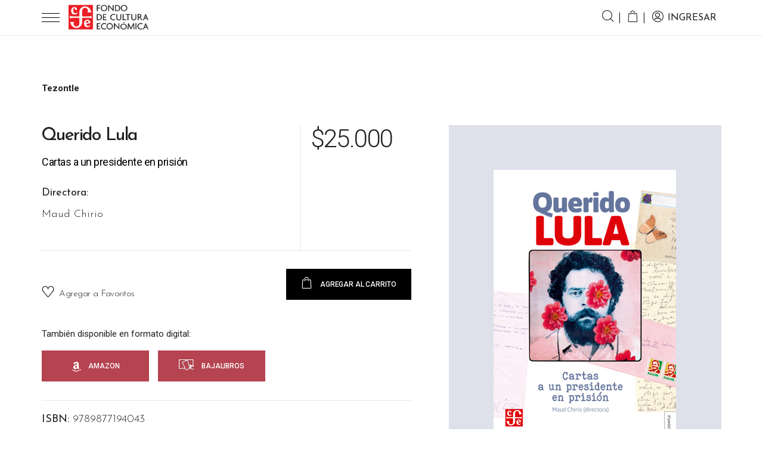

--- FILE ---
content_type: text/html; charset=UTF-8
request_url: https://fce.com.ar/tienda/politica/querido-lula/
body_size: 93272
content:
<!DOCTYPE html>
<html lang="es">

<head>

	<meta charset="UTF-8">
	<meta name="viewport" content="width=device-width, initial-scale=1.0, maximum-scale=1.0, user-scalable=0">
	<!--[if IE]><meta http-equiv='X-UA-Compatible' content='IE=edge,chrome=1'><![endif]-->


	<!-- Favicons -->
	<link rel="icon" type="image/png" sizes="16x16"
		href="https://fce.com.ar/wp-content/themes/fce2025/assets/favicon/favicon-16x16.png">
	<link rel="icon" type="image/png" sizes="32x32"
		href="https://fce.com.ar/wp-content/themes/fce2025/assets/favicon/favicon-32x32.png">
	<link rel="apple-touch-icon" href="https://fce.com.ar/wp-content/themes/fce2025/assets/favicon/apple-touch-icon.png">

	<meta name='robots' content='index, follow, max-image-preview:large, max-snippet:-1, max-video-preview:-1' />
	<style>img:is([sizes="auto" i], [sizes^="auto," i]) { contain-intrinsic-size: 3000px 1500px }</style>
	
	<!-- This site is optimized with the Yoast SEO plugin v25.9 - https://yoast.com/wordpress/plugins/seo/ -->
	<title>Libro Querido Lula de Maud Chirio &#8211; Fondo de Cultura Económica de Argentina</title>
	<meta name="description" content="El 17 de abril de 2018, Luiz Inácio Lula da Silva dio un histórico discurso frente al sindicato de los metalúrgicos, en São Bernardo do Campo, en las" />
	<link rel="canonical" href="https://fce.com.ar/tienda/politica/querido-lula/" />
	<meta property="og:locale" content="es_ES" />
	<meta property="og:type" content="article" />
	<meta property="og:title" content="Libro Querido Lula de Maud Chirio &#8211; Fondo de Cultura Económica de Argentina" />
	<meta property="og:description" content="El 17 de abril de 2018, Luiz Inácio Lula da Silva dio un histórico discurso frente al sindicato de los metalúrgicos, en São Bernardo do Campo, en las" />
	<meta property="og:url" content="https://fce.com.ar/tienda/politica/querido-lula/" />
	<meta property="og:site_name" content="Fondo de Cultura Económica de Argentina" />
	<meta property="article:publisher" content="https://www.facebook.com/FCEdeArgentina" />
	<meta property="article:modified_time" content="2026-01-06T17:25:24+00:00" />
	<meta property="og:image" content="https://fce.com.ar/wp-content/uploads/2023/04/9789877194043.jpg" />
	<meta property="og:image:width" content="306" />
	<meta property="og:image:height" content="450" />
	<meta property="og:image:type" content="image/jpeg" />
	<meta name="twitter:card" content="summary_large_image" />
	<meta name="twitter:site" content="@FCEArgentina" />
	<meta name="twitter:label1" content="Tiempo de lectura" />
	<meta name="twitter:data1" content="2 minutos" />
	<script type="application/ld+json" class="yoast-schema-graph">{"@context":"https://schema.org","@graph":[{"@type":"WebPage","@id":"https://fce.com.ar/tienda/politica/querido-lula/","url":"https://fce.com.ar/tienda/politica/querido-lula/","name":"Libro Querido Lula de Maud Chirio &#8211; Fondo de Cultura Económica de Argentina","isPartOf":{"@id":"https://fce.com.ar/#website"},"primaryImageOfPage":{"@id":"https://fce.com.ar/tienda/politica/querido-lula/#primaryimage"},"image":{"@id":"https://fce.com.ar/tienda/politica/querido-lula/#primaryimage"},"thumbnailUrl":"https://fce.com.ar/wp-content/uploads/2023/04/9789877194043.jpg","datePublished":"2023-04-13T18:19:08+00:00","dateModified":"2026-01-06T17:25:24+00:00","description":"El 17 de abril de 2018, Luiz Inácio Lula da Silva dio un histórico discurso frente al sindicato de los metalúrgicos, en São Bernardo do Campo, en las","breadcrumb":{"@id":"https://fce.com.ar/tienda/politica/querido-lula/#breadcrumb"},"inLanguage":"es","potentialAction":[{"@type":"ReadAction","target":["https://fce.com.ar/tienda/politica/querido-lula/"]}]},{"@type":"ImageObject","inLanguage":"es","@id":"https://fce.com.ar/tienda/politica/querido-lula/#primaryimage","url":"https://fce.com.ar/wp-content/uploads/2023/04/9789877194043.jpg","contentUrl":"https://fce.com.ar/wp-content/uploads/2023/04/9789877194043.jpg","width":306,"height":450,"caption":"Querido Lula"},{"@type":"BreadcrumbList","@id":"https://fce.com.ar/tienda/politica/querido-lula/#breadcrumb","itemListElement":[{"@type":"ListItem","position":1,"name":"Portada","item":"https://fce.com.ar/"},{"@type":"ListItem","position":2,"name":"Tienda","item":"https://fce.com.ar/tienda/"},{"@type":"ListItem","position":3,"name":"Querido Lula"}]},{"@type":"WebSite","@id":"https://fce.com.ar/#website","url":"https://fce.com.ar/","name":"Fondo de Cultura Económica de Argentina","description":"","publisher":{"@id":"https://fce.com.ar/#organization"},"potentialAction":[{"@type":"SearchAction","target":{"@type":"EntryPoint","urlTemplate":"https://fce.com.ar/?s={search_term_string}"},"query-input":{"@type":"PropertyValueSpecification","valueRequired":true,"valueName":"search_term_string"}}],"inLanguage":"es"},{"@type":"Organization","@id":"https://fce.com.ar/#organization","name":"Fondo de Cultura Económica Argentina","url":"https://fce.com.ar/","logo":{"@type":"ImageObject","inLanguage":"es","@id":"https://fce.com.ar/#/schema/logo/image/","url":"https://fce.com.ar/wp-content/uploads/2021/05/logofce.png","contentUrl":"https://fce.com.ar/wp-content/uploads/2021/05/logofce.png","width":362,"height":116,"caption":"Fondo de Cultura Económica Argentina"},"image":{"@id":"https://fce.com.ar/#/schema/logo/image/"},"sameAs":["https://www.facebook.com/FCEdeArgentina","https://x.com/FCEArgentina","https://www.instagram.com/fceargentina","https://youtube.com/FondodeCulturaEconómicadeArgentina"]}]}</script>
	<!-- / Yoast SEO plugin. -->


<link rel='dns-prefetch' href='//www.googletagmanager.com' />
<link rel='dns-prefetch' href='//cdnjs.cloudflare.com' />
<link rel='dns-prefetch' href='//maps.googleapis.com' />
<link rel='dns-prefetch' href='//www.google.com' />
<link rel='dns-prefetch' href='//capi-automation.s3.us-east-2.amazonaws.com' />
<link rel='dns-prefetch' href='//fonts.googleapis.com' />
<link rel="alternate" type="application/rss+xml" title="Fondo de Cultura Económica de Argentina &raquo; Comentario Querido Lula del feed" href="https://fce.com.ar/tienda/politica/querido-lula/feed/" />
<script type="text/javascript">
/* <![CDATA[ */
window._wpemojiSettings = {"baseUrl":"https:\/\/s.w.org\/images\/core\/emoji\/16.0.1\/72x72\/","ext":".png","svgUrl":"https:\/\/s.w.org\/images\/core\/emoji\/16.0.1\/svg\/","svgExt":".svg","source":{"concatemoji":"https:\/\/fce.com.ar\/wp-includes\/js\/wp-emoji-release.min.js?ver=6.8.3"}};
/*! This file is auto-generated */
!function(s,n){var o,i,e;function c(e){try{var t={supportTests:e,timestamp:(new Date).valueOf()};sessionStorage.setItem(o,JSON.stringify(t))}catch(e){}}function p(e,t,n){e.clearRect(0,0,e.canvas.width,e.canvas.height),e.fillText(t,0,0);var t=new Uint32Array(e.getImageData(0,0,e.canvas.width,e.canvas.height).data),a=(e.clearRect(0,0,e.canvas.width,e.canvas.height),e.fillText(n,0,0),new Uint32Array(e.getImageData(0,0,e.canvas.width,e.canvas.height).data));return t.every(function(e,t){return e===a[t]})}function u(e,t){e.clearRect(0,0,e.canvas.width,e.canvas.height),e.fillText(t,0,0);for(var n=e.getImageData(16,16,1,1),a=0;a<n.data.length;a++)if(0!==n.data[a])return!1;return!0}function f(e,t,n,a){switch(t){case"flag":return n(e,"\ud83c\udff3\ufe0f\u200d\u26a7\ufe0f","\ud83c\udff3\ufe0f\u200b\u26a7\ufe0f")?!1:!n(e,"\ud83c\udde8\ud83c\uddf6","\ud83c\udde8\u200b\ud83c\uddf6")&&!n(e,"\ud83c\udff4\udb40\udc67\udb40\udc62\udb40\udc65\udb40\udc6e\udb40\udc67\udb40\udc7f","\ud83c\udff4\u200b\udb40\udc67\u200b\udb40\udc62\u200b\udb40\udc65\u200b\udb40\udc6e\u200b\udb40\udc67\u200b\udb40\udc7f");case"emoji":return!a(e,"\ud83e\udedf")}return!1}function g(e,t,n,a){var r="undefined"!=typeof WorkerGlobalScope&&self instanceof WorkerGlobalScope?new OffscreenCanvas(300,150):s.createElement("canvas"),o=r.getContext("2d",{willReadFrequently:!0}),i=(o.textBaseline="top",o.font="600 32px Arial",{});return e.forEach(function(e){i[e]=t(o,e,n,a)}),i}function t(e){var t=s.createElement("script");t.src=e,t.defer=!0,s.head.appendChild(t)}"undefined"!=typeof Promise&&(o="wpEmojiSettingsSupports",i=["flag","emoji"],n.supports={everything:!0,everythingExceptFlag:!0},e=new Promise(function(e){s.addEventListener("DOMContentLoaded",e,{once:!0})}),new Promise(function(t){var n=function(){try{var e=JSON.parse(sessionStorage.getItem(o));if("object"==typeof e&&"number"==typeof e.timestamp&&(new Date).valueOf()<e.timestamp+604800&&"object"==typeof e.supportTests)return e.supportTests}catch(e){}return null}();if(!n){if("undefined"!=typeof Worker&&"undefined"!=typeof OffscreenCanvas&&"undefined"!=typeof URL&&URL.createObjectURL&&"undefined"!=typeof Blob)try{var e="postMessage("+g.toString()+"("+[JSON.stringify(i),f.toString(),p.toString(),u.toString()].join(",")+"));",a=new Blob([e],{type:"text/javascript"}),r=new Worker(URL.createObjectURL(a),{name:"wpTestEmojiSupports"});return void(r.onmessage=function(e){c(n=e.data),r.terminate(),t(n)})}catch(e){}c(n=g(i,f,p,u))}t(n)}).then(function(e){for(var t in e)n.supports[t]=e[t],n.supports.everything=n.supports.everything&&n.supports[t],"flag"!==t&&(n.supports.everythingExceptFlag=n.supports.everythingExceptFlag&&n.supports[t]);n.supports.everythingExceptFlag=n.supports.everythingExceptFlag&&!n.supports.flag,n.DOMReady=!1,n.readyCallback=function(){n.DOMReady=!0}}).then(function(){return e}).then(function(){var e;n.supports.everything||(n.readyCallback(),(e=n.source||{}).concatemoji?t(e.concatemoji):e.wpemoji&&e.twemoji&&(t(e.twemoji),t(e.wpemoji)))}))}((window,document),window._wpemojiSettings);
/* ]]> */
</script>
<link rel='stylesheet' id='sbi_styles-css' href='https://fce.com.ar/wp-content/plugins/instagram-feed/css/sbi-styles.min.css?ver=6.9.1' type='text/css' media='all' />
<style id='wp-emoji-styles-inline-css' type='text/css'>

	img.wp-smiley, img.emoji {
		display: inline !important;
		border: none !important;
		box-shadow: none !important;
		height: 1em !important;
		width: 1em !important;
		margin: 0 0.07em !important;
		vertical-align: -0.1em !important;
		background: none !important;
		padding: 0 !important;
	}
</style>
<link rel='stylesheet' id='wp-block-library-css' href='https://fce.com.ar/wp-includes/css/dist/block-library/style.min.css?ver=6.8.3' type='text/css' media='all' />
<style id='classic-theme-styles-inline-css' type='text/css'>
/*! This file is auto-generated */
.wp-block-button__link{color:#fff;background-color:#32373c;border-radius:9999px;box-shadow:none;text-decoration:none;padding:calc(.667em + 2px) calc(1.333em + 2px);font-size:1.125em}.wp-block-file__button{background:#32373c;color:#fff;text-decoration:none}
</style>
<link rel='stylesheet' id='wp-components-css' href='https://fce.com.ar/wp-includes/css/dist/components/style.min.css?ver=6.8.3' type='text/css' media='all' />
<link rel='stylesheet' id='wp-preferences-css' href='https://fce.com.ar/wp-includes/css/dist/preferences/style.min.css?ver=6.8.3' type='text/css' media='all' />
<link rel='stylesheet' id='wp-block-editor-css' href='https://fce.com.ar/wp-includes/css/dist/block-editor/style.min.css?ver=6.8.3' type='text/css' media='all' />
<link rel='stylesheet' id='popup-maker-block-library-style-css' href='https://fce.com.ar/wp-content/plugins/popup-maker/dist/packages/block-library-style.css?ver=dbea705cfafe089d65f1' type='text/css' media='all' />
<style id='global-styles-inline-css' type='text/css'>
:root{--wp--preset--aspect-ratio--square: 1;--wp--preset--aspect-ratio--4-3: 4/3;--wp--preset--aspect-ratio--3-4: 3/4;--wp--preset--aspect-ratio--3-2: 3/2;--wp--preset--aspect-ratio--2-3: 2/3;--wp--preset--aspect-ratio--16-9: 16/9;--wp--preset--aspect-ratio--9-16: 9/16;--wp--preset--color--black: #000000;--wp--preset--color--cyan-bluish-gray: #abb8c3;--wp--preset--color--white: #ffffff;--wp--preset--color--pale-pink: #f78da7;--wp--preset--color--vivid-red: #cf2e2e;--wp--preset--color--luminous-vivid-orange: #ff6900;--wp--preset--color--luminous-vivid-amber: #fcb900;--wp--preset--color--light-green-cyan: #7bdcb5;--wp--preset--color--vivid-green-cyan: #00d084;--wp--preset--color--pale-cyan-blue: #8ed1fc;--wp--preset--color--vivid-cyan-blue: #0693e3;--wp--preset--color--vivid-purple: #9b51e0;--wp--preset--gradient--vivid-cyan-blue-to-vivid-purple: linear-gradient(135deg,rgba(6,147,227,1) 0%,rgb(155,81,224) 100%);--wp--preset--gradient--light-green-cyan-to-vivid-green-cyan: linear-gradient(135deg,rgb(122,220,180) 0%,rgb(0,208,130) 100%);--wp--preset--gradient--luminous-vivid-amber-to-luminous-vivid-orange: linear-gradient(135deg,rgba(252,185,0,1) 0%,rgba(255,105,0,1) 100%);--wp--preset--gradient--luminous-vivid-orange-to-vivid-red: linear-gradient(135deg,rgba(255,105,0,1) 0%,rgb(207,46,46) 100%);--wp--preset--gradient--very-light-gray-to-cyan-bluish-gray: linear-gradient(135deg,rgb(238,238,238) 0%,rgb(169,184,195) 100%);--wp--preset--gradient--cool-to-warm-spectrum: linear-gradient(135deg,rgb(74,234,220) 0%,rgb(151,120,209) 20%,rgb(207,42,186) 40%,rgb(238,44,130) 60%,rgb(251,105,98) 80%,rgb(254,248,76) 100%);--wp--preset--gradient--blush-light-purple: linear-gradient(135deg,rgb(255,206,236) 0%,rgb(152,150,240) 100%);--wp--preset--gradient--blush-bordeaux: linear-gradient(135deg,rgb(254,205,165) 0%,rgb(254,45,45) 50%,rgb(107,0,62) 100%);--wp--preset--gradient--luminous-dusk: linear-gradient(135deg,rgb(255,203,112) 0%,rgb(199,81,192) 50%,rgb(65,88,208) 100%);--wp--preset--gradient--pale-ocean: linear-gradient(135deg,rgb(255,245,203) 0%,rgb(182,227,212) 50%,rgb(51,167,181) 100%);--wp--preset--gradient--electric-grass: linear-gradient(135deg,rgb(202,248,128) 0%,rgb(113,206,126) 100%);--wp--preset--gradient--midnight: linear-gradient(135deg,rgb(2,3,129) 0%,rgb(40,116,252) 100%);--wp--preset--font-size--small: 13px;--wp--preset--font-size--medium: 20px;--wp--preset--font-size--large: 36px;--wp--preset--font-size--x-large: 42px;--wp--preset--spacing--20: 0.44rem;--wp--preset--spacing--30: 0.67rem;--wp--preset--spacing--40: 1rem;--wp--preset--spacing--50: 1.5rem;--wp--preset--spacing--60: 2.25rem;--wp--preset--spacing--70: 3.38rem;--wp--preset--spacing--80: 5.06rem;--wp--preset--shadow--natural: 6px 6px 9px rgba(0, 0, 0, 0.2);--wp--preset--shadow--deep: 12px 12px 50px rgba(0, 0, 0, 0.4);--wp--preset--shadow--sharp: 6px 6px 0px rgba(0, 0, 0, 0.2);--wp--preset--shadow--outlined: 6px 6px 0px -3px rgba(255, 255, 255, 1), 6px 6px rgba(0, 0, 0, 1);--wp--preset--shadow--crisp: 6px 6px 0px rgba(0, 0, 0, 1);}:where(.is-layout-flex){gap: 0.5em;}:where(.is-layout-grid){gap: 0.5em;}body .is-layout-flex{display: flex;}.is-layout-flex{flex-wrap: wrap;align-items: center;}.is-layout-flex > :is(*, div){margin: 0;}body .is-layout-grid{display: grid;}.is-layout-grid > :is(*, div){margin: 0;}:where(.wp-block-columns.is-layout-flex){gap: 2em;}:where(.wp-block-columns.is-layout-grid){gap: 2em;}:where(.wp-block-post-template.is-layout-flex){gap: 1.25em;}:where(.wp-block-post-template.is-layout-grid){gap: 1.25em;}.has-black-color{color: var(--wp--preset--color--black) !important;}.has-cyan-bluish-gray-color{color: var(--wp--preset--color--cyan-bluish-gray) !important;}.has-white-color{color: var(--wp--preset--color--white) !important;}.has-pale-pink-color{color: var(--wp--preset--color--pale-pink) !important;}.has-vivid-red-color{color: var(--wp--preset--color--vivid-red) !important;}.has-luminous-vivid-orange-color{color: var(--wp--preset--color--luminous-vivid-orange) !important;}.has-luminous-vivid-amber-color{color: var(--wp--preset--color--luminous-vivid-amber) !important;}.has-light-green-cyan-color{color: var(--wp--preset--color--light-green-cyan) !important;}.has-vivid-green-cyan-color{color: var(--wp--preset--color--vivid-green-cyan) !important;}.has-pale-cyan-blue-color{color: var(--wp--preset--color--pale-cyan-blue) !important;}.has-vivid-cyan-blue-color{color: var(--wp--preset--color--vivid-cyan-blue) !important;}.has-vivid-purple-color{color: var(--wp--preset--color--vivid-purple) !important;}.has-black-background-color{background-color: var(--wp--preset--color--black) !important;}.has-cyan-bluish-gray-background-color{background-color: var(--wp--preset--color--cyan-bluish-gray) !important;}.has-white-background-color{background-color: var(--wp--preset--color--white) !important;}.has-pale-pink-background-color{background-color: var(--wp--preset--color--pale-pink) !important;}.has-vivid-red-background-color{background-color: var(--wp--preset--color--vivid-red) !important;}.has-luminous-vivid-orange-background-color{background-color: var(--wp--preset--color--luminous-vivid-orange) !important;}.has-luminous-vivid-amber-background-color{background-color: var(--wp--preset--color--luminous-vivid-amber) !important;}.has-light-green-cyan-background-color{background-color: var(--wp--preset--color--light-green-cyan) !important;}.has-vivid-green-cyan-background-color{background-color: var(--wp--preset--color--vivid-green-cyan) !important;}.has-pale-cyan-blue-background-color{background-color: var(--wp--preset--color--pale-cyan-blue) !important;}.has-vivid-cyan-blue-background-color{background-color: var(--wp--preset--color--vivid-cyan-blue) !important;}.has-vivid-purple-background-color{background-color: var(--wp--preset--color--vivid-purple) !important;}.has-black-border-color{border-color: var(--wp--preset--color--black) !important;}.has-cyan-bluish-gray-border-color{border-color: var(--wp--preset--color--cyan-bluish-gray) !important;}.has-white-border-color{border-color: var(--wp--preset--color--white) !important;}.has-pale-pink-border-color{border-color: var(--wp--preset--color--pale-pink) !important;}.has-vivid-red-border-color{border-color: var(--wp--preset--color--vivid-red) !important;}.has-luminous-vivid-orange-border-color{border-color: var(--wp--preset--color--luminous-vivid-orange) !important;}.has-luminous-vivid-amber-border-color{border-color: var(--wp--preset--color--luminous-vivid-amber) !important;}.has-light-green-cyan-border-color{border-color: var(--wp--preset--color--light-green-cyan) !important;}.has-vivid-green-cyan-border-color{border-color: var(--wp--preset--color--vivid-green-cyan) !important;}.has-pale-cyan-blue-border-color{border-color: var(--wp--preset--color--pale-cyan-blue) !important;}.has-vivid-cyan-blue-border-color{border-color: var(--wp--preset--color--vivid-cyan-blue) !important;}.has-vivid-purple-border-color{border-color: var(--wp--preset--color--vivid-purple) !important;}.has-vivid-cyan-blue-to-vivid-purple-gradient-background{background: var(--wp--preset--gradient--vivid-cyan-blue-to-vivid-purple) !important;}.has-light-green-cyan-to-vivid-green-cyan-gradient-background{background: var(--wp--preset--gradient--light-green-cyan-to-vivid-green-cyan) !important;}.has-luminous-vivid-amber-to-luminous-vivid-orange-gradient-background{background: var(--wp--preset--gradient--luminous-vivid-amber-to-luminous-vivid-orange) !important;}.has-luminous-vivid-orange-to-vivid-red-gradient-background{background: var(--wp--preset--gradient--luminous-vivid-orange-to-vivid-red) !important;}.has-very-light-gray-to-cyan-bluish-gray-gradient-background{background: var(--wp--preset--gradient--very-light-gray-to-cyan-bluish-gray) !important;}.has-cool-to-warm-spectrum-gradient-background{background: var(--wp--preset--gradient--cool-to-warm-spectrum) !important;}.has-blush-light-purple-gradient-background{background: var(--wp--preset--gradient--blush-light-purple) !important;}.has-blush-bordeaux-gradient-background{background: var(--wp--preset--gradient--blush-bordeaux) !important;}.has-luminous-dusk-gradient-background{background: var(--wp--preset--gradient--luminous-dusk) !important;}.has-pale-ocean-gradient-background{background: var(--wp--preset--gradient--pale-ocean) !important;}.has-electric-grass-gradient-background{background: var(--wp--preset--gradient--electric-grass) !important;}.has-midnight-gradient-background{background: var(--wp--preset--gradient--midnight) !important;}.has-small-font-size{font-size: var(--wp--preset--font-size--small) !important;}.has-medium-font-size{font-size: var(--wp--preset--font-size--medium) !important;}.has-large-font-size{font-size: var(--wp--preset--font-size--large) !important;}.has-x-large-font-size{font-size: var(--wp--preset--font-size--x-large) !important;}
:where(.wp-block-post-template.is-layout-flex){gap: 1.25em;}:where(.wp-block-post-template.is-layout-grid){gap: 1.25em;}
:where(.wp-block-columns.is-layout-flex){gap: 2em;}:where(.wp-block-columns.is-layout-grid){gap: 2em;}
:root :where(.wp-block-pullquote){font-size: 1.5em;line-height: 1.6;}
</style>
<link rel='stylesheet' id='contact-form-7-css' href='https://fce.com.ar/wp-content/plugins/contact-form-7/includes/css/styles.css?ver=6.1.1' type='text/css' media='all' />
<link rel='stylesheet' id='woocommerce-layout-css' href='https://fce.com.ar/wp-content/plugins/woocommerce/assets/css/woocommerce-layout.css?ver=10.1.2' type='text/css' media='all' />
<link rel='stylesheet' id='woocommerce-smallscreen-css' href='https://fce.com.ar/wp-content/plugins/woocommerce/assets/css/woocommerce-smallscreen.css?ver=10.1.2' type='text/css' media='only screen and (max-width: 768px)' />
<link rel='stylesheet' id='woocommerce-general-css' href='https://fce.com.ar/wp-content/plugins/woocommerce/assets/css/woocommerce.css?ver=10.1.2' type='text/css' media='all' />
<style id='woocommerce-inline-inline-css' type='text/css'>
.woocommerce form .form-row .required { visibility: visible; }
</style>
<link rel='stylesheet' id='brands-styles-css' href='https://fce.com.ar/wp-content/plugins/woocommerce/assets/css/brands.css?ver=10.1.2' type='text/css' media='all' />
<link rel='stylesheet' id='slick-css-css' href='https://cdnjs.cloudflare.com/ajax/libs/slick-carousel/1.8.1/slick.min.css' type='text/css' media='all' />
<link rel='stylesheet' id='slick-lightbox-css-css' href='https://cdnjs.cloudflare.com/ajax/libs/slick-lightbox/0.2.12/slick-lightbox.min.css' type='text/css' media='all' />
<link rel='stylesheet' id='fce-fonts-google-css' href='https://fonts.googleapis.com/css2?family=Josefin+Sans:wght@100;300;400;500;600;700&#038;family=Roboto:wght@100;300;400;500;700&#038;display=swap' type='text/css' media='all' />
<link rel='stylesheet' id='bootstrap-css' href='https://fce.com.ar/wp-content/themes/fce2025/assets/css/bootstrap.min.css?ver=4.0.0' type='text/css' media='all' />
<link rel='stylesheet' id='slick-css' href='https://fce.com.ar/wp-content/themes/fce2025/assets/css/slick.min.css?ver=1.8.1' type='text/css' media='all' />
<link rel='stylesheet' id='font-awesome-css' href='https://fce.com.ar/wp-content/themes/fce2025/assets/css/font-awesome.min.css?ver=4.7.0' type='text/css' media='all' />
<link rel='stylesheet' id='select2-css' href='https://fce.com.ar/wp-content/plugins/woocommerce/assets/css/select2.css?ver=10.1.2' type='text/css' media='all' />
<link rel='stylesheet' id='fce-fonts-css' href='https://fce.com.ar/wp-content/themes/fce2025/assets/css/fonts.css?ver=1.2' type='text/css' media='all' />
<link rel='stylesheet' id='animate-css' href='https://fce.com.ar/wp-content/themes/fce2025/assets/css/animate.css?ver=3.5.2' type='text/css' media='all' />
<link rel='stylesheet' id='fce-style-css' href='https://fce.com.ar/wp-content/themes/fce2025/style.css?ver=1767909874' type='text/css' media='all' />
<link rel='stylesheet' id='slick-theme-css' href='https://fce.com.ar/wp-content/themes/fce2025/assets/css/slick-theme.css?ver=1.8.1' type='text/css' media='all' />
<link rel='stylesheet' id='slick-lightbox-css' href='https://fce.com.ar/wp-content/themes/fce2025/assets/css/slick-lightbox.css?ver=0.2.12' type='text/css' media='all' />
<link rel='stylesheet' id='calendar-css' href='https://fce.com.ar/wp-content/themes/fce2025/assets/css/calendar.css?ver=1.2' type='text/css' media='all' />
<link rel='stylesheet' id='sib-front-css-css' href='https://fce.com.ar/wp-content/plugins/mailin/css/mailin-front.css?ver=6.8.3' type='text/css' media='all' />
<script type="text/javascript">
            window._nslDOMReady = (function () {
                const executedCallbacks = new Set();
            
                return function (callback) {
                    /**
                    * Third parties might dispatch DOMContentLoaded events, so we need to ensure that we only run our callback once!
                    */
                    if (executedCallbacks.has(callback)) return;
            
                    const wrappedCallback = function () {
                        if (executedCallbacks.has(callback)) return;
                        executedCallbacks.add(callback);
                        callback();
                    };
            
                    if (document.readyState === "complete" || document.readyState === "interactive") {
                        wrappedCallback();
                    } else {
                        document.addEventListener("DOMContentLoaded", wrappedCallback);
                    }
                };
            })();
        </script><script type="text/javascript" id="woocommerce-google-analytics-integration-gtag-js-after">
/* <![CDATA[ */
/* Google Analytics for WooCommerce (gtag.js) */
					window.dataLayer = window.dataLayer || [];
					function gtag(){dataLayer.push(arguments);}
					// Set up default consent state.
					for ( const mode of [{"analytics_storage":"denied","ad_storage":"denied","ad_user_data":"denied","ad_personalization":"denied","region":["AT","BE","BG","HR","CY","CZ","DK","EE","FI","FR","DE","GR","HU","IS","IE","IT","LV","LI","LT","LU","MT","NL","NO","PL","PT","RO","SK","SI","ES","SE","GB","CH"]}] || [] ) {
						gtag( "consent", "default", { "wait_for_update": 500, ...mode } );
					}
					gtag("js", new Date());
					gtag("set", "developer_id.dOGY3NW", true);
					gtag("config", "G-VXDXY6EWG4", {"track_404":true,"allow_google_signals":true,"logged_in":false,"linker":{"domains":[],"allow_incoming":false},"custom_map":{"dimension1":"logged_in"}});
/* ]]> */
</script>
<script type="text/javascript" src="https://fce.com.ar/wp-content/themes/fce2025/assets/js/jquery-3.0.0.min.js?ver=3.0.0" id="jquery-js"></script>
<script type="text/javascript" src="https://fce.com.ar/wp-content/plugins/woocommerce/assets/js/jquery-blockui/jquery.blockUI.min.js?ver=2.7.0-wc.10.1.2" id="jquery-blockui-js" defer="defer" data-wp-strategy="defer"></script>
<script type="text/javascript" id="wc-add-to-cart-js-extra">
/* <![CDATA[ */
var wc_add_to_cart_params = {"ajax_url":"\/wp-admin\/admin-ajax.php","wc_ajax_url":"\/?wc-ajax=%%endpoint%%","i18n_view_cart":"Ver carrito","cart_url":"https:\/\/fce.com.ar\/carrito\/","is_cart":"","cart_redirect_after_add":"no"};
/* ]]> */
</script>
<script type="text/javascript" src="https://fce.com.ar/wp-content/plugins/woocommerce/assets/js/frontend/add-to-cart.min.js?ver=10.1.2" id="wc-add-to-cart-js" defer="defer" data-wp-strategy="defer"></script>
<script type="text/javascript" src="https://fce.com.ar/wp-content/plugins/woocommerce/assets/js/zoom/jquery.zoom.min.js?ver=1.7.21-wc.10.1.2" id="zoom-js" defer="defer" data-wp-strategy="defer"></script>
<script type="text/javascript" src="https://fce.com.ar/wp-content/plugins/woocommerce/assets/js/flexslider/jquery.flexslider.min.js?ver=2.7.2-wc.10.1.2" id="flexslider-js" defer="defer" data-wp-strategy="defer"></script>
<script type="text/javascript" id="wc-single-product-js-extra">
/* <![CDATA[ */
var wc_single_product_params = {"i18n_required_rating_text":"Por favor elige una puntuaci\u00f3n","i18n_rating_options":["1 de 5 estrellas","2 de 5 estrellas","3 de 5 estrellas","4 de 5 estrellas","5 de 5 estrellas"],"i18n_product_gallery_trigger_text":"Ver galer\u00eda de im\u00e1genes a pantalla completa","review_rating_required":"yes","flexslider":{"rtl":false,"animation":"slide","smoothHeight":true,"directionNav":false,"controlNav":"thumbnails","slideshow":false,"animationSpeed":500,"animationLoop":false,"allowOneSlide":false},"zoom_enabled":"1","zoom_options":[],"photoswipe_enabled":"","photoswipe_options":{"shareEl":false,"closeOnScroll":false,"history":false,"hideAnimationDuration":0,"showAnimationDuration":0},"flexslider_enabled":"1"};
/* ]]> */
</script>
<script type="text/javascript" src="https://fce.com.ar/wp-content/plugins/woocommerce/assets/js/frontend/single-product.min.js?ver=10.1.2" id="wc-single-product-js" defer="defer" data-wp-strategy="defer"></script>
<script type="text/javascript" src="https://fce.com.ar/wp-content/plugins/woocommerce/assets/js/js-cookie/js.cookie.min.js?ver=2.1.4-wc.10.1.2" id="js-cookie-js" defer="defer" data-wp-strategy="defer"></script>
<script type="text/javascript" id="woocommerce-js-extra">
/* <![CDATA[ */
var woocommerce_params = {"ajax_url":"\/wp-admin\/admin-ajax.php","wc_ajax_url":"\/?wc-ajax=%%endpoint%%","i18n_password_show":"Mostrar contrase\u00f1a","i18n_password_hide":"Ocultar contrase\u00f1a"};
/* ]]> */
</script>
<script type="text/javascript" src="https://fce.com.ar/wp-content/plugins/woocommerce/assets/js/frontend/woocommerce.min.js?ver=10.1.2" id="woocommerce-js" defer="defer" data-wp-strategy="defer"></script>
<script type="text/javascript" id="sib-front-js-js-extra">
/* <![CDATA[ */
var sibErrMsg = {"invalidMail":"Please fill out valid email address","requiredField":"Please fill out required fields","invalidDateFormat":"Please fill out valid date format","invalidSMSFormat":"Please fill out valid phone number"};
var ajax_sib_front_object = {"ajax_url":"https:\/\/fce.com.ar\/wp-admin\/admin-ajax.php","ajax_nonce":"612deddcd4","flag_url":"https:\/\/fce.com.ar\/wp-content\/plugins\/mailin\/img\/flags\/"};
/* ]]> */
</script>
<script type="text/javascript" src="https://fce.com.ar/wp-content/plugins/mailin/js/mailin-front.js?ver=1755004727" id="sib-front-js-js"></script>
<link rel="https://api.w.org/" href="https://fce.com.ar/wp-json/" /><link rel="alternate" title="JSON" type="application/json" href="https://fce.com.ar/wp-json/wp/v2/product/24088" /><link rel="EditURI" type="application/rsd+xml" title="RSD" href="https://fce.com.ar/xmlrpc.php?rsd" />
<meta name="generator" content="WordPress 6.8.3" />
<meta name="generator" content="WooCommerce 10.1.2" />
<link rel='shortlink' href='https://fce.com.ar/?p=24088' />
<link rel="alternate" title="oEmbed (JSON)" type="application/json+oembed" href="https://fce.com.ar/wp-json/oembed/1.0/embed?url=https%3A%2F%2Ffce.com.ar%2Ftienda%2Fpolitica%2Fquerido-lula%2F" />
<link rel="alternate" title="oEmbed (XML)" type="text/xml+oembed" href="https://fce.com.ar/wp-json/oembed/1.0/embed?url=https%3A%2F%2Ffce.com.ar%2Ftienda%2Fpolitica%2Fquerido-lula%2F&#038;format=xml" />
	<noscript><style>.woocommerce-product-gallery{ opacity: 1 !important; }</style></noscript>
				<script  type="text/javascript">
				!function(f,b,e,v,n,t,s){if(f.fbq)return;n=f.fbq=function(){n.callMethod?
					n.callMethod.apply(n,arguments):n.queue.push(arguments)};if(!f._fbq)f._fbq=n;
					n.push=n;n.loaded=!0;n.version='2.0';n.queue=[];t=b.createElement(e);t.async=!0;
					t.src=v;s=b.getElementsByTagName(e)[0];s.parentNode.insertBefore(t,s)}(window,
					document,'script','https://connect.facebook.net/en_US/fbevents.js');
			</script>
			<!-- WooCommerce Facebook Integration Begin -->
			<script  type="text/javascript">

				fbq('init', '142531617701031', {}, {
    "agent": "woocommerce_0-10.1.2-3.5.12"
});

				document.addEventListener( 'DOMContentLoaded', function() {
					// Insert placeholder for events injected when a product is added to the cart through AJAX.
					document.body.insertAdjacentHTML( 'beforeend', '<div class=\"wc-facebook-pixel-event-placeholder\"></div>' );
				}, false );

			</script>
			<!-- WooCommerce Facebook Integration End -->
			<style type="text/css">div.nsl-container[data-align="left"] {
    text-align: left;
}

div.nsl-container[data-align="center"] {
    text-align: center;
}

div.nsl-container[data-align="right"] {
    text-align: right;
}


div.nsl-container div.nsl-container-buttons a[data-plugin="nsl"] {
    text-decoration: none;
    box-shadow: none;
    border: 0;
}

div.nsl-container .nsl-container-buttons {
    display: flex;
    padding: 5px 0;
}

div.nsl-container.nsl-container-block .nsl-container-buttons {
    display: inline-grid;
    grid-template-columns: minmax(145px, auto);
}

div.nsl-container-block-fullwidth .nsl-container-buttons {
    flex-flow: column;
    align-items: center;
}

div.nsl-container-block-fullwidth .nsl-container-buttons a,
div.nsl-container-block .nsl-container-buttons a {
    flex: 1 1 auto;
    display: block;
    margin: 5px 0;
    width: 100%;
}

div.nsl-container-inline {
    margin: -5px;
    text-align: left;
}

div.nsl-container-inline .nsl-container-buttons {
    justify-content: center;
    flex-wrap: wrap;
}

div.nsl-container-inline .nsl-container-buttons a {
    margin: 5px;
    display: inline-block;
}

div.nsl-container-grid .nsl-container-buttons {
    flex-flow: row;
    align-items: center;
    flex-wrap: wrap;
}

div.nsl-container-grid .nsl-container-buttons a {
    flex: 1 1 auto;
    display: block;
    margin: 5px;
    max-width: 280px;
    width: 100%;
}

@media only screen and (min-width: 650px) {
    div.nsl-container-grid .nsl-container-buttons a {
        width: auto;
    }
}

div.nsl-container .nsl-button {
    cursor: pointer;
    vertical-align: top;
    border-radius: 4px;
}

div.nsl-container .nsl-button-default {
    color: #fff;
    display: flex;
}

div.nsl-container .nsl-button-icon {
    display: inline-block;
}

div.nsl-container .nsl-button-svg-container {
    flex: 0 0 auto;
    padding: 8px;
    display: flex;
    align-items: center;
}

div.nsl-container svg {
    height: 24px;
    width: 24px;
    vertical-align: top;
}

div.nsl-container .nsl-button-default div.nsl-button-label-container {
    margin: 0 24px 0 12px;
    padding: 10px 0;
    font-family: Helvetica, Arial, sans-serif;
    font-size: 16px;
    line-height: 20px;
    letter-spacing: .25px;
    overflow: hidden;
    text-align: center;
    text-overflow: clip;
    white-space: nowrap;
    flex: 1 1 auto;
    -webkit-font-smoothing: antialiased;
    -moz-osx-font-smoothing: grayscale;
    text-transform: none;
    display: inline-block;
}

div.nsl-container .nsl-button-google[data-skin="light"] {
    box-shadow: inset 0 0 0 1px #747775;
    color: #1f1f1f;
}

div.nsl-container .nsl-button-google[data-skin="dark"] {
    box-shadow: inset 0 0 0 1px #8E918F;
    color: #E3E3E3;
}

div.nsl-container .nsl-button-google[data-skin="neutral"] {
    color: #1F1F1F;
}

div.nsl-container .nsl-button-google div.nsl-button-label-container {
    font-family: "Roboto Medium", Roboto, Helvetica, Arial, sans-serif;
}

div.nsl-container .nsl-button-apple .nsl-button-svg-container {
    padding: 0 6px;
}

div.nsl-container .nsl-button-apple .nsl-button-svg-container svg {
    height: 40px;
    width: auto;
}

div.nsl-container .nsl-button-apple[data-skin="light"] {
    color: #000;
    box-shadow: 0 0 0 1px #000;
}

div.nsl-container .nsl-button-facebook[data-skin="white"] {
    color: #000;
    box-shadow: inset 0 0 0 1px #000;
}

div.nsl-container .nsl-button-facebook[data-skin="light"] {
    color: #1877F2;
    box-shadow: inset 0 0 0 1px #1877F2;
}

div.nsl-container .nsl-button-spotify[data-skin="white"] {
    color: #191414;
    box-shadow: inset 0 0 0 1px #191414;
}

div.nsl-container .nsl-button-apple div.nsl-button-label-container {
    font-size: 17px;
    font-family: -apple-system, BlinkMacSystemFont, "Segoe UI", Roboto, Helvetica, Arial, sans-serif, "Apple Color Emoji", "Segoe UI Emoji", "Segoe UI Symbol";
}

div.nsl-container .nsl-button-slack div.nsl-button-label-container {
    font-size: 17px;
    font-family: -apple-system, BlinkMacSystemFont, "Segoe UI", Roboto, Helvetica, Arial, sans-serif, "Apple Color Emoji", "Segoe UI Emoji", "Segoe UI Symbol";
}

div.nsl-container .nsl-button-slack[data-skin="light"] {
    color: #000000;
    box-shadow: inset 0 0 0 1px #DDDDDD;
}

div.nsl-container .nsl-button-tiktok[data-skin="light"] {
    color: #161823;
    box-shadow: 0 0 0 1px rgba(22, 24, 35, 0.12);
}


div.nsl-container .nsl-button-kakao {
    color: rgba(0, 0, 0, 0.85);
}

.nsl-clear {
    clear: both;
}

.nsl-container {
    clear: both;
}

.nsl-disabled-provider .nsl-button {
    filter: grayscale(1);
    opacity: 0.8;
}

/*Button align start*/

div.nsl-container-inline[data-align="left"] .nsl-container-buttons {
    justify-content: flex-start;
}

div.nsl-container-inline[data-align="center"] .nsl-container-buttons {
    justify-content: center;
}

div.nsl-container-inline[data-align="right"] .nsl-container-buttons {
    justify-content: flex-end;
}


div.nsl-container-grid[data-align="left"] .nsl-container-buttons {
    justify-content: flex-start;
}

div.nsl-container-grid[data-align="center"] .nsl-container-buttons {
    justify-content: center;
}

div.nsl-container-grid[data-align="right"] .nsl-container-buttons {
    justify-content: flex-end;
}

div.nsl-container-grid[data-align="space-around"] .nsl-container-buttons {
    justify-content: space-around;
}

div.nsl-container-grid[data-align="space-between"] .nsl-container-buttons {
    justify-content: space-between;
}

/* Button align end*/

/* Redirect */

#nsl-redirect-overlay {
    display: flex;
    flex-direction: column;
    justify-content: center;
    align-items: center;
    position: fixed;
    z-index: 1000000;
    left: 0;
    top: 0;
    width: 100%;
    height: 100%;
    backdrop-filter: blur(1px);
    background-color: RGBA(0, 0, 0, .32);;
}

#nsl-redirect-overlay-container {
    display: flex;
    flex-direction: column;
    justify-content: center;
    align-items: center;
    background-color: white;
    padding: 30px;
    border-radius: 10px;
}

#nsl-redirect-overlay-spinner {
    content: '';
    display: block;
    margin: 20px;
    border: 9px solid RGBA(0, 0, 0, .6);
    border-top: 9px solid #fff;
    border-radius: 50%;
    box-shadow: inset 0 0 0 1px RGBA(0, 0, 0, .6), 0 0 0 1px RGBA(0, 0, 0, .6);
    width: 40px;
    height: 40px;
    animation: nsl-loader-spin 2s linear infinite;
}

@keyframes nsl-loader-spin {
    0% {
        transform: rotate(0deg)
    }
    to {
        transform: rotate(360deg)
    }
}

#nsl-redirect-overlay-title {
    font-family: -apple-system, BlinkMacSystemFont, "Segoe UI", Roboto, Oxygen-Sans, Ubuntu, Cantarell, "Helvetica Neue", sans-serif;
    font-size: 18px;
    font-weight: bold;
    color: #3C434A;
}

#nsl-redirect-overlay-text {
    font-family: -apple-system, BlinkMacSystemFont, "Segoe UI", Roboto, Oxygen-Sans, Ubuntu, Cantarell, "Helvetica Neue", sans-serif;
    text-align: center;
    font-size: 14px;
    color: #3C434A;
}

/* Redirect END*/</style><style type="text/css">/* Notice fallback */
#nsl-notices-fallback {
    position: fixed;
    right: 10px;
    top: 10px;
    z-index: 10000;
}

.admin-bar #nsl-notices-fallback {
    top: 42px;
}

#nsl-notices-fallback > div {
    position: relative;
    background: #fff;
    border-left: 4px solid #fff;
    box-shadow: 0 1px 1px 0 rgba(0, 0, 0, .1);
    margin: 5px 15px 2px;
    padding: 1px 20px;
}

#nsl-notices-fallback > div.error {
    display: block;
    border-left-color: #dc3232;
}

#nsl-notices-fallback > div.updated {
    display: block;
    border-left-color: #46b450;
}

#nsl-notices-fallback p {
    margin: .5em 0;
    padding: 2px;
}

#nsl-notices-fallback > div:after {
    position: absolute;
    right: 5px;
    top: 5px;
    content: '\00d7';
    display: block;
    height: 16px;
    width: 16px;
    line-height: 16px;
    text-align: center;
    font-size: 20px;
    cursor: pointer;
}</style>
	<script>
		window.ajaxurl = "https://fce.com.ar/wp-admin/admin-ajax.php";
		window.siteurl = "https://fce.com.ar";
		window.actualurl = "https://fce.com.ar";
		window.ismobile = "false";
		window.islogged = "no";
	</script>

	<!-- Google Tag Manager -->
	<script>(function (w, d, s, l, i) {
			w[l] = w[l] || []; w[l].push({
				'gtm.start':
					new Date().getTime(), event: 'gtm.js'
			}); var f = d.getElementsByTagName(s)[0],
				j = d.createElement(s), dl = l != 'dataLayer' ? '&l=' + l : ''; j.async = true; j.src =
					'https://www.googletagmanager.com/gtm.js?id=' + i + dl; f.parentNode.insertBefore(j, f);
		})(window, document, 'script', 'dataLayer', 'GTM-KTWXTV9');</script>
	<!-- End Google Tag Manager -->


</head>

<body data-rsssl=1 class="wp-singular product-template-default single single-product postid-24088 wp-theme-fce2025 theme-fce2025 woocommerce woocommerce-page woocommerce-no-js">

	<!-- Google Tag Manager (noscript) -->
	<noscript><iframe src="https://www.googletagmanager.com/ns.html?id=GTM-KTWXTV9" height="0" width="0"
			style="display:none;visibility:hidden"></iframe></noscript>
	<!-- End Google Tag Manager (noscript) -->

	<!-- Header -->
	<header class="header clearfix">
		<div class="container">

			<a href="https://fce.com.ar/" class="logo">
				<img src="https://fce.com.ar/wp-content/themes/fce2025/assets/img/logo.png" alt="Fondo de Cultura Económica de Argentina"
					class="img-fluid">
			</a>

			<div class="nav-menu" data-open="menu">
				<span class="menu-line"></span>
				<span class="menu-line"></span>
				<span class="menu-line"></span>
			</div>

			<!-- Navigation -->
			<nav class="navigation">

				<ul class="menu list-unstyled">
					<li class="menu-editorial">
						<a href="https://fce.com.ar/quienes-somos/" data-open="submenu-shop">
							Editorial <i class="icon-arrow-right"></i>
						</a>

						<div class="submenu">
							<div class="data">
								<h4>Editorial</h4>

								<ul class="list-unstyled">
									<li id="menu-item-181" class="menu-item menu-item-type-post_type menu-item-object-page menu-item-181"><a href="https://fce.com.ar/quienes-somos/">Quiénes somos</a></li>
<li id="menu-item-28974" class="menu-item menu-item-type-post_type menu-item-object-page menu-item-has-children menu-item-28974"><a href="https://fce.com.ar/libreria-del-fondo/">Nuestra librería</a>
<ul class="sub-menu">
	<li id="menu-item-28978" class="menu-item menu-item-type-custom menu-item-object-custom menu-item-28978"><a href="https://fce.com.ar/libreria-del-fondo/#ldf-legado">El legado</a></li>
	<li id="menu-item-28979" class="menu-item menu-item-type-custom menu-item-object-custom menu-item-28979"><a href="https://fce.com.ar/libreria-del-fondo/#ldf-libreria">La librería</a></li>
	<li id="menu-item-28980" class="menu-item menu-item-type-custom menu-item-object-custom menu-item-28980"><a href="https://fce.com.ar/libreria-del-fondo/#ldf-centro-cultural">El centro cultural</a></li>
</ul>
</li>
<li id="menu-item-182" class="menu-item menu-item-type-post_type menu-item-object-page menu-item-182"><a href="https://fce.com.ar/fce-en-el-mundo/">FCE en el mundo</a></li>
<li id="menu-item-183" class="menu-item menu-item-type-post_type menu-item-object-page menu-item-183"><a href="https://fce.com.ar/donde-encontrarnos/">Dónde encontrarnos</a></li>
<li id="menu-item-184" class="menu-item menu-item-type-post_type menu-item-object-page menu-item-184"><a href="https://fce.com.ar/desdeelfondo/">#DesdeElFondo</a></li>
								</ul>
							</div>
						</div>
					</li>
					<li class="menu-libreria tienda">
						<a href="https://fce.com.ar/tienda/" data-open="submenu-shop">
							Tienda <i class="icon-arrow-right"></i>
						</a>

						<div class="submenu">
							<div class="data">
								<h4>Tienda</h4>

								<ul class="list-unstyled">
									<li id="menu-item-309" class="menu-item menu-item-type-post_type menu-item-object-page current_page_parent menu-item-309"><a href="https://fce.com.ar/tienda/">Ver todos</a></li>
<li id="menu-item-17278" class="menu-item menu-item-type-taxonomy menu-item-object-product_collection menu-item-17278"><a href="https://fce.com.ar/colecciones/a-la-orilla-del-viento/">Infantiles</a></li>
<li id="menu-item-17279" class="menu-item menu-item-type-custom menu-item-object-custom menu-item-17279"><a href="https://fce.com.ar/etiquetas/lecturas-sin-fronteras/">Tu biblioteca a mitad de precio</a></li>
								</ul>
							</div>
						</div>
					</li>
					<li class="menu-agenda">
						<a href="https://fce.com.ar/agenda/" data-open="submenu-shop">
							Agenda <i class="icon-arrow-right"></i>
						</a>
					</li>
					<li class="menu-sala de-lectura sala">
						<a href="https://fce.com.ar/catalogos/" data-open="submenu-shop">
							Sala de lectura <i class="icon-arrow-right"></i>
						</a>

						<div class="submenu">
							<div class="data">
								<h4>Sala de lectura</h4>

								<ul class="list-unstyled">
									<li id="menu-item-348" class="menu-item menu-item-type-post_type menu-item-object-page menu-item-348"><a href="https://fce.com.ar/fragmentos/">Fragmentos</a></li>
<li id="menu-item-28972" class="menu-item menu-item-type-taxonomy menu-item-object-category menu-item-28972"><a href="https://fce.com.ar/noticias/categoria/en-los-medios/">En los medios</a></li>
<li id="menu-item-28973" class="menu-item menu-item-type-taxonomy menu-item-object-category menu-item-28973"><a href="https://fce.com.ar/noticias/categoria/lecturas-de-fondo/">Lecturas de Fondo</a></li>
<li id="menu-item-349" class="menu-item menu-item-type-post_type menu-item-object-page menu-item-349"><a href="https://fce.com.ar/catalogos/">Catálogos</a></li>
<li id="menu-item-351" class="menu-item menu-item-type-custom menu-item-object-custom menu-item-351"><a target="_blank" href="https://www.eltrimestreeconomico.com.mx/">El Trimestre Económico</a></li>
								</ul>
							</div>
						</div>
					</li>
					<li class="menu-club-de-lecturas">
						<a href="https://fce.com.ar/clubdelecturas/" data-open="submenu-shop">
							Club de Lecturas <i class="icon-arrow-right"></i>
						</a>
					</li>
					<li class="menu-contact">
						<a href="https://fce.com.ar/contacto/"
							data-open="submenu-shop">Contacto <i
								class="icon-arrow-right"></i></a>

						<div class="submenu">
							<div class="data">
								<h4>Contacto</h4>

								<ul class="list-unstyled">
									<li id="menu-item-186" class="menu-item menu-item-type-post_type menu-item-object-page menu-item-186"><a href="https://fce.com.ar/contacto/">¡Hablemos!</a></li>
<li id="menu-item-187" class="menu-item menu-item-type-post_type menu-item-object-page menu-item-187"><a href="https://fce.com.ar/suscripcion/">Suscripción</a></li>
								</ul>

								<div class="socialmedia">
									<h5>Seguinos en:</h5>

									<ul class="list-unstyled">
																																	<li class="facebook"><a href="https://www.facebook.com/FCEdeArgentina/" target="_blank"
														class="wow fadeIn">
														<i class="fa fa-facebook"></i>
													</a></li>
																																												<li class="instagram"><a href="https://www.instagram.com/fceargentina/" target="_blank"
														class="wow fadeIn">
														<i class="fa fa-instagram"></i>
													</a></li>
																																												<li class="twitter"><a href="https://twitter.com/FCEArgentina" target="_blank"
														class="wow fadeIn">
														<i class="fa fa-twitter"></i>
													</a></li>
																																												<li class="youtube"><a href="https://youtube.com/FondodeCulturaEconómicadeArgentina" target="_blank"
														class="wow fadeIn">
														<i class="fa fa-youtube"></i>
													</a></li>
																																												<li class="telegram"><a href="https://t.me/FCEArgentina" target="_blank"
														class="wow fadeIn">
														<i class="fa fa-telegram"></i>
													</a></li>
																														</ul>
								</div>
							</div>
						</div>
					</li>
				</ul>

			</nav>

			<!-- Account -->
			<ul class="account list-unstyled">
				<li class="search">
					<a href="#" data-open="search">
						<i class="icon-search"></i>
					</a>

					<div class="submenu">
						<div class="container">

							<form method="GET" action="https://fce.com.ar" class="searcher">
								<div class="input-wrapper">
									<input class="search-autocomplete" type="text" name="s"
										placeholder="Buscar por palabra clave...">
																		<i class="icon-search-large"></i>


									<a href="#" class="close" data-open="search">
										<i class="icon-close"></i>
									</a>
								</div>

								<div class="buttons">
									<button type="submit" class="btn btn-primary">Buscar</button>
									<a href="https://fce.com.ar/busqueda-avanzada/" class="btn btn-outline-primary">Búsqueda
										avanzada</a>
								</div>
							</form>

						</div>
					</div>
				</li>
				<li class="cart" data-items="0">
					<a href="https://fce.com.ar/carrito/" data-open="cart">
						<i class="icon-cart">
							<span class="items">0</span>
						</i>
					</a>

					<div class="submenu">
						<div class="wrapper">

							<div class="meta">
								<p class="cart"><a href="https://fce.com.ar/carrito/">
										<i class="icon-cart"></i> <span class="qty-items">0</span>
										items
									</a></p>
								<p class="loggin"><a href="https://fce.com.ar/mi-cuenta/">
										<b>Ingresá</b> para guardar tu compra
									</a></p>
							</div>
							
								<p class="py-5 m-0 text-center">Tu carrito esta vacío.</p>

							
							<a href="https://fce.com.ar/carrito/" class="btn btn-block btn-primary mb-3">Ver carrito</a>

							<p class="small m-0">Los precios incluyen IVA.</p>
							<p class="small m-0">Los gastos de envío se verán reflejados en la siguiente pantalla.</p>

						</div>
					</div>

				</li>
									<li class="user"><a href="https://fce.com.ar/mi-cuenta/" data-open="login">
							<i class="icon-user"></i> <span>Ingresar</span>
						</a></li>
							</ul>

		</div>
	</header>


	<!-- Main -->
	<main class="main clearfix"><script>
	$('.header .navigation .menu-store').addClass('active');
</script>
<div class="single store">

	
		<div id="product-24088" class="product type-product post-24088 status-publish first instock product_cat-politica product_tag-ebook has-post-thumbnail shipping-taxable purchasable product-type-simple">

	<!-- Product data -->
	<section class="section product-data"><div class="container">

		<div class="woocommerce-notices-wrapper"></div>
		<!-- Breadcrumbs -->
		<div class="breadcrumbs">

	<ul class="list-unstyled">
				<li><a href="https://fce.com.ar/colecciones/tezontle/">
			Tezontle		</a></li>
			</ul>
		</div>

		<div class="row">
			<div class="col-12 col-xl-5 order-xl-3 gallery">

				<a href="#modalCover" data-toggle="modal" class="thumbnail silver mb-4">
					<img src="https://fce.com.ar/wp-content/uploads/2023/04/9789877194043.jpg" class="img-fluid">
				</a>

			</div>
			<div class="col-12 col-xl-7 order-xl-1 pr-xl-5 summary">

				<div class="data">

					<div class="wrap">

						<div class="left">

							<div class="title">
								<h1>Querido Lula</h1>
								<p class="subtitle">
									Cartas a un presidente en prisión								</p>
							</div>

							<div class="autores row">
																							<div class="type col-12 col-md-6 col-lg-4 my-3">
									<h5>Directora:</h5>

									<ul class="list-unstyled">
																																												<li><a href="https://fce.com.ar/autores/maud-chirio/">Maud Chirio</a></li>
																																										</ul>
								</div>
																						</div>
						</div>

						<div class="prices">

							<p class="price"><span class="woocommerce-Price-amount amount"><bdi><span class="woocommerce-Price-currencySymbol">&#36;</span>25.000</bdi></span></p>

							<div class="favorites d-lg-none">
								        <p class="stock in-stock">Hay existencias</p>
    

								<a href="#" class="btn-favorite " data-id="24088">
																		<i class="icon-hearth-empty"></i> <span>Agregar a Favoritos</span>
																	</a>
							</div>

						</div>

					</div>

					<div class="buttons">
						<div class="favorites d-none d-lg-block">
							        <p class="stock in-stock">Hay existencias</p>
    

							<a href="#" class="btn-favorite " data-id="24088">
																<i class="icon-hearth-empty"></i> <span>Agregar a Favoritos</span>
															</a>
						</div>

													
	
	<form class="cart" action="https://fce.com.ar/tienda/politica/querido-lula/" method="post" enctype='multipart/form-data'>
		
		
		<button type="submit" name="add-to-cart" value="24088" class="single_add_to_cart_button btn btn-primary btn-lg alt"><i class="icon-cart"></i>
			Agregar al carrito</button>

			</form>

	
											</div>

						
													<div class="buttons btns-ebook pb-3">
								<p>También disponible en formato digital:</p>
								<a class="btn btn-primary btn-lg ebook-link amazon" href="https://a.co/d/bJuoodL" target="_blank"><i class="fa fa-amazon"></i> Amazon</a><a class="btn btn-primary btn-lg ebook-link bajalibros" href="https://ar.bajalibros.com/library/publication/querido-lula-1722585577" target="_blank"><i class="fa fa-bajalibros"></i> BajaLibros</a>							</div>
												
						
					<div class="description">
						<p class="isbn">
							<strong>ISBN:</strong>
							<span>9789877194043</span>
						</p>

						<p>El 17<span class="fontstyle0"> de abril de 2018, Luiz Inácio Lula da Silva dio un histórico discurso frente al sindicato de los metalúrgicos, en São Bernardo do Campo, en las afueras de San Pablo, para miles de militantes y seguidores que esperaban sus palabras. Cuarenta y ocho horas antes, la Justicia había emitido una orden de arresto en su contra. Frente a una multitud y en el lugar en el que cuarenta años atrás había comenzado su carrera como líder sindical, Lula anunciaba que se alejaría de la escena política y cumpliría su sentencia, aunque injusta, en la prisión de Curitiba.</span></p>
<p><span class="fontstyle2"> Querido Lula </span><span class="fontstyle0">reúne casi cincuenta de las más de veinticinco mil cartas de apoyo que recibió el presidente en sus quinientos ochenta días de encarcelamiento, hasta su liberación en octubre de 2019. Se trata de un testimonio único de las historias y las emociones de un pueblo: desde una ama de casa o un profesor universitario, hasta un albañil, un estudiante, un agricultor, una médica o un campesino sin tierra, todos le demuestran a Lula su solidaridad y agradecimiento. Este documento excepcional, conmovedor e implacable es un relato coral del Brasil contemporáneo, de “una generación de jóvenes de las favelas, de mujeres, de negros que quieren, después de hacer y escribir cartas, también hacer y escribir la historia”.</span></p>

						<div class="share">

							<h4>Compartir</h4>

							<ul class="list-unstyled">
								<li class="facebook"><a target="_blank" href="http://www.facebook.com/sharer.php?u=https://fce.com.ar/tienda/politica/querido-lula/">
									<i class="fa fa-facebook"></i>
								</a></li>
								<li class="twitter"><a target="_blank" href="http://twitter.com/share?url=https://fce.com.ar/tienda/politica/querido-lula/&text=Querido Lula">
									<i class="fa fa-twitter"></i>
								</a></li>
								<li class="pinterest"><a target="_blank" href="https://pinterest.com/pin/create/button/?url=&media=https://fce.com.ar/wp-content/uploads/2023/04/9789877194043.jpg&description=Querido Lula%20-%20https://fce.com.ar/tienda/politica/querido-lula/">
									<i class="fa fa-pinterest"></i>
								</a></li>
								<li class="linkedin"><a target="_blank" href="https://www.linkedin.com/shareArticle?mini=true&url=https://fce.com.ar/tienda/politica/querido-lula/&title=Querido Lula"><i class="fa fa-linkedin"></i>
								</a></li>
								<li class="whatsapp"><a target="_blank" href="https://wa.me/?text=https://fce.com.ar/tienda/politica/querido-lula/">
									<i class="fa fa-whatsapp"></i>
								</a></li>
								<li class="telegram"><a target="_blank" href="https://telegram.me/share/url?url=https://fce.com.ar/tienda/politica/querido-lula/&text=Querido Lula">
									<i class="fa fa-telegram"></i>
								</a></li>
							</ul>
						</div>
					</div>

				</div>

			</div>
		</div>

	</div></section>


	<!-- Meta -->
	<section class="section meta"><div class="container">

		<div class="row">
			<div class="col-12 col-md-4 my-3 details">

				<h2>Detalle</h2>

				<ul class="list-unstyled">

										<li><strong>Editorial:</strong> <a href="https://fce.com.ar/editoriales/fondo-de-cultura-economica/">Fondo de Cultura Económica</a></li>
					
										<li><strong>Colección:</strong> <a href="https://fce.com.ar/colecciones/tezontle/">Tezontle</a></li>
					
					<li><strong>Formato:</strong> <span>Rustica, 16 x 23 cm</span></li>					<li><strong>Páginas:</strong> <span>236</span></li>					<li><strong>Primera edición:</strong> <span>2023</span></li>														</ul>

				
			</div>
			<div class="col-12 col-md-4 my-3 topics">
				
				<h2>Temas</h2>

				<ul>
										<li><a href="https://fce.com.ar/temas/correspondencia/">Correspondencia</a></li>
									</ul>
							</div>
			<div class="col-12 col-md-4 my-3 fragmentos">
								<h2>Fragmento</h2>

				<p>Podés descargar en tu dispositivo los fragmentos disponibles de esta obra.</p>

				<a href="https://fce.com.ar/wp-content/uploads/2023/04/Chirio_-_Querido-Lula_anticipo.pdf" class="btn-download" download>
					<i class="icon-download mr-2"></i> Descargar
				</a>
							</div>
		</div>

	</div></section>


	<!-- Authors -->
		<section class="section authors"><div class="container">

		<div class="feed-authors row">
						<div class="author col-12 col-md-6 col-lg-3 my-2 my-md-3">
				<article><a href="https://fce.com.ar/autores/maud-chirio/">
					<div class="thumbnail" style="background-image: url(https://fce.com.ar/wp-content/uploads/2023/04/autor_Maud-Chirio.jpg)"></div>
					<h2 class="name">Maud Chirio</h2>
					<div class="description"><p>Es egresada de la Escuela Normal Superior de París, licenciada en Historia y Sociología, magíster y doctora en Historia y docente en la Universidad Gustave Eiffel, en París. Es especialista en historia del Brasil contemporáneo, particularmente de las Fuerzas Armadas, del aparato represivo y de las redes de<br />
extrema derecha durante la dictadura militar (1964-1985). Es autora de <em>A política nos quartéis. Revoltas e protestos de oficiais na ditadura militar brasileira</em> (2012, traducido al francés y al inglés). Es organizadora de los libros <em>Pacificar o Brasil. História de um projeto</em> (2017, con Adriana Barreto, Angela Moreira y Luis Edmundo de Souza Moraes) y de <em>Crise política e virada conservadora no Brasil</em> (2014-2018). <em>O abismo brasileiro no espelho do mundo</em> (2021, con Diogo Cunha y Rodrigo Nabuco de Araujo).<br />
Desde 2019 es copresidente de la Red Europea por la Democracia en Brasil (Red.br).</p>
</div>
					<span class="readmore">Leer más</span>
				</a></article>
			</div>
					</div>

	</div></section>
	

	<!-- Press -->
				<section class="section press"><div class="container">
		<div class="title">
			<h3>Notas de prensa</h3>
		</div>
		<div class="row">
			<ul>
							<li>
					<a href="https://fce.com.ar/en-los-medios/querido-lula-la-vida-es-samba/" title="Querido Lula: la vida es samba" >
						Querido Lula: la vida es samba					</a>
				</li>
							<li>
					<a href="https://fce.com.ar/en-los-medios/se-presenta-el-libro-querido-lula-en-el-proyecto-ballena/" title="Se presenta el libro “Querido Lula” en el Proyecto Ballena" >
						Se presenta el libro “Querido Lula” en el Proyecto Ballena					</a>
				</li>
						</ul>
			</div>
			</div></section>
				
				
	


	

	<section class="module-links"><div class="container">
	
	<div class="row">
				<div class="col-12 col-md-4">
			<article><a href="https://fce.com.ar/fragmentos/">
				<h2>Fragmentos</h2>
				<p>En esta sección podés descargar en tu dispositivo fragmentos de obras de nuestro catálogo en formato PDF.</p>
				<h6 class="readmore">Ver más</h6>
			</a></article>
		</div>
				<div class="col-12 col-md-4">
			<article><a href="https://fce.com.ar/catalogos/">
				<h2>Catálogos</h2>
				<p>Consultá en línea nuestros catálogos o descargalos en formato word o excel.</p>
				<h6 class="readmore">Ver más</h6>
			</a></article>
		</div>
			</div>

</div></section>

	<div class="modal fade" id="modalCover" tabindex="-1" role="dialog" aria-labelledby="modalCover" aria-hidden="true">
	<div class="modal-dialog" role="document">

		<div class="modal-content">
			<div class="modal-body">

				<button type="button" class="close" data-dismiss="modal" aria-label="Close">
					<i class="icon-close"></i>
				</button>

				<div class="thumbnail silver">
					<img src="https://fce.com.ar/wp-content/uploads/2023/04/9789877194043.jpg" class="img-fluid">
				</div>

			</div>
		</div>

	</div>
	</div>


	
</div>

	
</div>
</main>

<section class="section module-subscription"><div class="container">
	
	<div class="row align-items-center">
		<div class="col-12 col-md-6 my-3 text">

			<div class="title">
				<h3>Sumate a FCE</h3>
				<p>Suscribite y conocé nuestras novedades editoriales y actividades antes que nadie, accedé a descuentos y promociones y participá de nuestros sorteos.</p>

<!-- 				<a href="https://fce.com.ar/suscripcion/">Quiero suscribirme</a> -->
			</div>

		</div>
		<div class="col-12 col-md-6 my-3">

			<div class="buttons mx-3">
				<a href="https://fce.com.ar/suscripcion/" class="btn btn-primary btn-lg btn-block">Quiero suscribirme</a>
			</div>
						
		</div>
	</div>

</div></section>


<footer class="footer">

	<section class="widgets">
		<div class="container">

			<div class="row widget desc">
				<div class="col-12 col-md-12 col-lg-2 my-3">

					<a href="https://fce.com.ar/" class="logo">
						<img src="https://fce.com.ar/wp-content/themes/fce2025/assets/img/logo-footer.png"
							alt="Fondo de Cultura Económica de Argentina" class="img-fluid">
					</a>

				</div>
				<div class="col-12 col-md-12 col-lg-6 my-3">

					<h4>Fondo de Cultura Económica de Argentina</h4>

					<p>Bienvenidos a Fondo de Cultura Económica Argentina. Descubrí nuestros próximos lanzamientos y
						encontrá todos los títulos de uno de los catálogos de libros más prestigiosos de Iberoamérica.
						Más de 5.000 libros infantiles, de narrativa, poesía, literatura, sociología, historia,
						filosofía, economía, ciencia y tecnología. Obras de Michel Foucault, Elizabeth Roudinesco,
						Franco Moretti, Enzo Traverso, Paul Ricoeur, Barbara Cassin, Zygmunt Bauman, Carlo Ginzburg,
						Luigi Zoja, Luis Alberto Romero, Ernesto Laclau, Daniel Feierstein, Clarice Lispector, Isol,
						Oliver Jeffers, Anthony Browne y Ian Falconer, entre muchos otros.</p>

				</div>
			</div>

			<div class="row widget">
				<div class="col-12 col-md-12 col-lg-2 my-3">

				</div>
				<div class="col-12 col-md-12 col-lg-4 my-3">

					<div class="about">
						<p class="address">
								Costa Rica 4568 (C1414BSH)<br />
Ciudad de Buenos Aires, Argentina.<br>
							<a href="tel:+541170784568"
								target="_blank">
									+54 11 7078 4568							</a><br>
							<a href="mailto:info@fce.com.ar" target="_blank">
									info@fce.com.ar							</a><br>
						</p>

						<ul class="socialmedia list-unstyled">
																										<li class="facebook"><a href="https://www.facebook.com/FCEdeArgentina/" target="_blank"
											class="wow fadeIn">
											<i class="fa fa-facebook"></i>
										</a></li>
																																			<li class="instagram"><a href="https://www.instagram.com/fceargentina/" target="_blank"
											class="wow fadeIn">
											<i class="fa fa-instagram"></i>
										</a></li>
																																			<li class="twitter"><a href="https://twitter.com/FCEArgentina" target="_blank"
											class="wow fadeIn">
											<i class="fa fa-twitter"></i>
										</a></li>
																																			<li class="youtube"><a href="https://youtube.com/FondodeCulturaEconómicadeArgentina" target="_blank"
											class="wow fadeIn">
											<i class="fa fa-youtube"></i>
										</a></li>
																																			<li class="telegram"><a href="https://t.me/FCEArgentina" target="_blank"
											class="wow fadeIn">
											<i class="fa fa-telegram"></i>
										</a></li>
																							</ul>
					</div>

				</div>
				<div class="col-12 col-md-6 col-lg-3 my-3">

					<ul class="menu list-unstyled">
							<li id="menu-item-135" class="menu-item menu-item-type-post_type menu-item-object-page menu-item-135"><a href="https://fce.com.ar/preguntas-frecuentes/">Ayuda (FAQs)</a></li>
<li id="menu-item-136" class="menu-item menu-item-type-post_type menu-item-object-page menu-item-136"><a href="https://fce.com.ar/terminos-y-condiciones/">Términos y condiciones</a></li>
<li id="menu-item-133" class="menu-item menu-item-type-post_type menu-item-object-page menu-item-privacy-policy menu-item-133"><a rel="privacy-policy" href="https://fce.com.ar/politica-privacidad/">Política de privacidad</a></li>
<li id="menu-item-590" class="menu-item menu-item-type-post_type menu-item-object-page menu-item-590"><a href="https://fce.com.ar/devolucion-de-compra/">Devolución de compra</a></li>
<li id="menu-item-134" class="menu-item menu-item-type-post_type menu-item-object-page menu-item-134"><a href="https://fce.com.ar/mi-cuenta/">Ingresar</a></li>
					</ul>

				</div>
				<div class="col-12 col-md-6 col-lg-3 my-3">

					<div class="newsletter">

						
							
						<a href="https://fce.com.ar/suscripcion/" class="btn btn-primary">Quiero suscribirme</a>
					</div>

				</div>
			</div>

		</div>
	</section>


	<!-- Copyright -->
	<div class="copyright">
		<div class="container">

			<p>Fondo de Cultura Económica de Argentina				- © 2026				- Todos los derechos reservados.
			</p>

			<div class="right">

				<a href="https://qr.afip.gob.ar/?qr=Qgd5iFtqhxctZcPhvjNp7Q,," target="_F960AFIPInfo" class="afip">
					<img src="https://www.afip.gob.ar/images/f960/DATAWEB.jpg" class="img-fluid">
				</a>

				<a href="https://www.argentina.gob.ar/aaip/datospersonales" class="pdp" target="_blank">
					<img src="https://fce.com.ar/wp-content/themes/fce2025/assets/img/legal/pdp.jpg"
						alt="Registro nacional de bases de datos" class="img-fluid">
				</a>

			</div>

		</div>
	</div>

</footer>

	<div class="modal fade" id="modalLogin" tabindex="-1" role="dialog" aria-labelledby="modalLogin" aria-hidden="true">
<div class="modal-dialog customer_login" role="document">

	<div class="modal-content">
		<div class="modal-header">

			<div class="title mb-0">
				<p class="subtitle">Iniciar sesión</p>
				<h3>Ingresá a tu cuenta</h3>
				<p>Inicia sesión para poder ingresar a tu perfil. Podes ingresar con tu cuenta de Facebook, Google o tu cuenta de FCE.</p>
			</div>

			<button type="button" class="close" data-dismiss="modal" aria-label="Close">
				<i class="icon-close"></i>
			</button>

		</div>
		<div class="modal-body">

			<ul class="social-login list-unstyled">
				<li>
					<a href="https://fce.com.ar/wp-login.php?loginSocial=facebook&redirect=https%3A%2F%fce.com.ar" class="btn btn-block btn-facebook" data-plugin="nsl" data-action="connect" data-redirect="current" data-provider="facebook" data-popupwidth="475" data-popupheight="175">
						<i class="fa fa-facebook"></i> Ingresá con Facebook
					</a>
				</li>
				<li>
					<a href="https://fce.com.ar/wp-login.php?loginSocial=google&redirect=https%3A%2F%fce.com.ar" class="btn btn-block btn-google" data-plugin="nsl" data-action="connect" data-redirect="current" data-provider="google" data-popupwidth="600" data-popupheight="600">
						<i class="fa fa-google"></i> Ingresá con Google
					</a>
				</li>
			</ul>

			<p class="divisor"><span>o ingresá con tu e-mail</span></p>

			<form class="row" action="https://fce.com.ar/wp-login.php" method="POST">
				<div class="col-12 my-2">
					<input id="username" type="text" name="log" class="form-control" placeholder="Email">
				</div>
				<div class="col-12 my-2">
					<input id="password" type="password" name="pwd" class="form-control" placeholder="Contraseña">
				</div>
				<div class="col-12 my-2">
					<input type="hidden" id="rs_user_login_nonce" name="rs_user_login_nonce" value="d9a5b7f2e2" /><input type="hidden" name="_wp_http_referer" value="/tienda/politica/querido-lula/" />					<button type="submit" class="btn btn-primary btn-block">Ingresar</button>
				</div>
			</form>

			<p class="actions mt-3">
				<a href="https://fce.com.ar/mi-cuenta/?registrarse">¿No tenés una cuenta en FCE? <b>Registrate</b></a>
				<a href="https://fce.com.ar/mi-cuenta/recuperar-contrasenia/">¿Olvidaste la contraseña?</a>
			</p>

		</div>
	</div>

</div>
</div>
<script src="https://cdnjs.cloudflare.com/ajax/libs/jquery-autocomplete/1.0.7/jquery.auto-complete.min.js"></script>
<script type="speculationrules">
{"prefetch":[{"source":"document","where":{"and":[{"href_matches":"\/*"},{"not":{"href_matches":["\/wp-*.php","\/wp-admin\/*","\/wp-content\/uploads\/*","\/wp-content\/*","\/wp-content\/plugins\/*","\/wp-content\/themes\/fce2025\/*","\/*\\?(.+)"]}},{"not":{"selector_matches":"a[rel~=\"nofollow\"]"}},{"not":{"selector_matches":".no-prefetch, .no-prefetch a"}}]},"eagerness":"conservative"}]}
</script>
<input id='ws_ma_event_type' type='hidden' style='display: none' /><input id='ws_ma_event_data' type='hidden' style='display: none' /><!-- Instagram Feed JS -->
<script type="text/javascript">
var sbiajaxurl = "https://fce.com.ar/wp-admin/admin-ajax.php";
</script>
			<!-- Facebook Pixel Code -->
			<noscript>
				<img
					height="1"
					width="1"
					style="display:none"
					alt="fbpx"
					src="https://www.facebook.com/tr?id=142531617701031&ev=PageView&noscript=1"
				/>
			</noscript>
			<!-- End Facebook Pixel Code -->
				<script type='text/javascript'>
		(function () {
			var c = document.body.className;
			c = c.replace(/woocommerce-no-js/, 'woocommerce-js');
			document.body.className = c;
		})();
	</script>
	<link rel='stylesheet' id='wc-blocks-style-css' href='https://fce.com.ar/wp-content/plugins/woocommerce/assets/client/blocks/wc-blocks.css?ver=wc-10.1.2' type='text/css' media='all' />
<script type="text/javascript" src="https://www.googletagmanager.com/gtag/js?id=G-VXDXY6EWG4" id="google-tag-manager-js" data-wp-strategy="async"></script>
<script type="text/javascript" src="https://fce.com.ar/wp-includes/js/dist/hooks.min.js?ver=4d63a3d491d11ffd8ac6" id="wp-hooks-js"></script>
<script type="text/javascript" src="https://fce.com.ar/wp-includes/js/dist/i18n.min.js?ver=5e580eb46a90c2b997e6" id="wp-i18n-js"></script>
<script type="text/javascript" id="wp-i18n-js-after">
/* <![CDATA[ */
wp.i18n.setLocaleData( { 'text direction\u0004ltr': [ 'ltr' ] } );
/* ]]> */
</script>
<script type="text/javascript" src="https://fce.com.ar/wp-content/plugins/woocommerce-google-analytics-integration/assets/js/build/main.js?ver=50c6d17d67ef40d67991" id="woocommerce-google-analytics-integration-js"></script>
<script type="text/javascript" src="https://fce.com.ar/wp-content/plugins/contact-form-7/includes/swv/js/index.js?ver=6.1.1" id="swv-js"></script>
<script type="text/javascript" id="contact-form-7-js-translations">
/* <![CDATA[ */
( function( domain, translations ) {
	var localeData = translations.locale_data[ domain ] || translations.locale_data.messages;
	localeData[""].domain = domain;
	wp.i18n.setLocaleData( localeData, domain );
} )( "contact-form-7", {"translation-revision-date":"2025-08-05 09:20:42+0000","generator":"GlotPress\/4.0.1","domain":"messages","locale_data":{"messages":{"":{"domain":"messages","plural-forms":"nplurals=2; plural=n != 1;","lang":"es"},"This contact form is placed in the wrong place.":["Este formulario de contacto est\u00e1 situado en el lugar incorrecto."],"Error:":["Error:"]}},"comment":{"reference":"includes\/js\/index.js"}} );
/* ]]> */
</script>
<script type="text/javascript" id="contact-form-7-js-before">
/* <![CDATA[ */
var wpcf7 = {
    "api": {
        "root": "https:\/\/fce.com.ar\/wp-json\/",
        "namespace": "contact-form-7\/v1"
    },
    "cached": 1
};
/* ]]> */
</script>
<script type="text/javascript" src="https://fce.com.ar/wp-content/plugins/contact-form-7/includes/js/index.js?ver=6.1.1" id="contact-form-7-js"></script>
<script type="text/javascript" src="https://cdnjs.cloudflare.com/ajax/libs/slick-carousel/1.8.1/slick.min.js" id="slick-js-js"></script>
<script type="text/javascript" src="https://cdnjs.cloudflare.com/ajax/libs/slick-lightbox/0.2.12/slick-lightbox.min.js" id="slick-lightbox-js-js"></script>
<script type="text/javascript" src="https://fce.com.ar/wp-content/themes/fce2025/assets/js/custom-slick-init.js" id="custom-slick-init-js"></script>
<script type="text/javascript" src="https://maps.googleapis.com/maps/api/js?key=AIzaSyBXZekakNygGupTs7ZPuizX_2gkHreOLXk" id="google-maps-js"></script>
<script type="text/javascript" src="https://www.google.com/recaptcha/api.js" id="recaptcha-js"></script>
<script type="text/javascript" src="https://fce.com.ar/wp-content/themes/fce2025/assets/js/autocomplete.min.js?ver=1.2" id="autocomplete-js"></script>
<script type="text/javascript" src="https://fce.com.ar/wp-content/themes/fce2025/assets/js/bootstrap.min.js?ver=4.0.0" id="bootstrap-js"></script>
<script type="text/javascript" src="https://fce.com.ar/wp-content/themes/fce2025/assets/js/slick.min.js?ver=1.8.1" id="slick-js"></script>
<script type="text/javascript" src="https://fce.com.ar/wp-content/themes/fce2025/assets/js/slick-lightbox.js?ver=0.2.12" id="slick-lightbox-js"></script>
<script type="text/javascript" src="https://fce.com.ar/wp-content/plugins/woocommerce/assets/js/select2/select2.full.min.js?ver=4.0.3-wc.10.1.2" id="select2-js" defer="defer" data-wp-strategy="defer"></script>
<script type="text/javascript" src="https://fce.com.ar/wp-content/themes/fce2025/assets/js/isotope.min.js?ver=3.0.6" id="isotope-js"></script>
<script type="text/javascript" src="https://fce.com.ar/wp-content/themes/fce2025/assets/js/wow.min.js?ver=1.1.3" id="wow-js"></script>
<script type="text/javascript" id="wow-js-after">
/* <![CDATA[ */
new WOW().init();
/* ]]> */
</script>
<script type="text/javascript" src="https://fce.com.ar/wp-content/themes/fce2025/assets/js/jquery.mask.js?ver=1.14.16" id="jquery-mask-js"></script>
<script type="text/javascript" src="https://fce.com.ar/wp-content/themes/fce2025/assets/js/jquery.simple-calendar.min.js?ver=1.2" id="simple-calendar-js"></script>
<script type="text/javascript" src="https://fce.com.ar/wp-content/themes/fce2025/assets/js/scripts.js?ver=1767909888" id="fce-scripts-js"></script>
<script type="text/javascript" src="https://fce.com.ar/wp-content/plugins/woocommerce/assets/js/sourcebuster/sourcebuster.min.js?ver=10.1.2" id="sourcebuster-js-js"></script>
<script type="text/javascript" id="wc-order-attribution-js-extra">
/* <![CDATA[ */
var wc_order_attribution = {"params":{"lifetime":1.0000000000000000818030539140313095458623138256371021270751953125e-5,"session":30,"base64":false,"ajaxurl":"https:\/\/fce.com.ar\/wp-admin\/admin-ajax.php","prefix":"wc_order_attribution_","allowTracking":true},"fields":{"source_type":"current.typ","referrer":"current_add.rf","utm_campaign":"current.cmp","utm_source":"current.src","utm_medium":"current.mdm","utm_content":"current.cnt","utm_id":"current.id","utm_term":"current.trm","utm_source_platform":"current.plt","utm_creative_format":"current.fmt","utm_marketing_tactic":"current.tct","session_entry":"current_add.ep","session_start_time":"current_add.fd","session_pages":"session.pgs","session_count":"udata.vst","user_agent":"udata.uag"}};
/* ]]> */
</script>
<script type="text/javascript" src="https://fce.com.ar/wp-content/plugins/woocommerce/assets/js/frontend/order-attribution.min.js?ver=10.1.2" id="wc-order-attribution-js"></script>
<script type="text/javascript" src="https://capi-automation.s3.us-east-2.amazonaws.com/public/client_js/capiParamBuilder/clientParamBuilder.bundle.js" id="facebook-capi-param-builder-js"></script>
<script type="text/javascript" id="facebook-capi-param-builder-js-after">
/* <![CDATA[ */
if (typeof clientParamBuilder !== "undefined") {
					clientParamBuilder.processAndCollectAllParams(window.location.href);
				}
/* ]]> */
</script>
<script type="text/javascript" id="woocommerce-google-analytics-integration-data-js-after">
/* <![CDATA[ */
window.ga4w = { data: {"cart":{"items":[],"coupons":[],"totals":{"currency_code":"ARS","total_price":0,"currency_minor_unit":0}},"product":{"id":24088,"name":"Querido Lula","categories":[{"name":"Pol\u00edtica"}],"prices":{"price":25000,"currency_minor_unit":0},"extensions":{"woocommerce_google_analytics_integration":{"identifier":"9789877194043"}}},"events":["view_item"]}, settings: {"tracker_function_name":"gtag","events":["purchase","add_to_cart","remove_from_cart","view_item_list","select_content","view_item","begin_checkout"],"identifier":"product_sku"} }; document.dispatchEvent(new Event("ga4w:ready"));
/* ]]> */
</script>
<script type="text/javascript">(function (undefined) {let scriptOptions={"_localizedStrings":{"redirect_overlay_title":"Espera","redirect_overlay_text":"Est\u00e1s siendo redirigido a otra p\u00e1gina,<br>puede tardar unos segundos.","webview_notification_text":"\u00a1El proveedor seleccionado no admite navegadores incrustados!"},"_targetWindow":"prefer-popup","_redirectOverlay":"overlay-with-spinner-and-message","_unsupportedWebviewBehavior":""};
/**
 * Used when Cross-Origin-Opener-Policy blocked the access to the opener. We can't have a reference of the opened windows, so we should attempt to refresh only the windows that has opened popups.
 */
window._nslHasOpenedPopup = false;
window._nslWebViewNoticeElement = null;

window.NSLPopup = function (url, title, w, h) {

    /**
     * Cross-Origin-Opener-Policy blocked the access to the opener
     */
    if (typeof BroadcastChannel === "function") {
        const _nslLoginBroadCastChannel = new BroadcastChannel('nsl_login_broadcast_channel');
        _nslLoginBroadCastChannel.onmessage = (event) => {
            if (window?._nslHasOpenedPopup && event.data?.action === 'redirect') {
                window._nslHasOpenedPopup = false;

                const url = event.data?.href;
                _nslLoginBroadCastChannel.close();
                if (typeof window.nslRedirect === 'function') {
                    window.nslRedirect(url);
                } else {
                    window.opener.location = url;
                }
            }
        };
    }

    const userAgent = navigator.userAgent,
        mobile = function () {
            return /\b(iPhone|iP[ao]d)/.test(userAgent) ||
                /\b(iP[ao]d)/.test(userAgent) ||
                /Android/i.test(userAgent) ||
                /Mobile/i.test(userAgent);
        },
        screenX = window.screenX !== undefined ? window.screenX : window.screenLeft,
        screenY = window.screenY !== undefined ? window.screenY : window.screenTop,
        outerWidth = window.outerWidth !== undefined ? window.outerWidth : document.documentElement.clientWidth,
        outerHeight = window.outerHeight !== undefined ? window.outerHeight : document.documentElement.clientHeight - 22,
        targetWidth = mobile() ? null : w,
        targetHeight = mobile() ? null : h,
        left = parseInt(screenX + (outerWidth - targetWidth) / 2, 10),
        right = parseInt(screenY + (outerHeight - targetHeight) / 2.5, 10),
        features = [];
    if (targetWidth !== null) {
        features.push('width=' + targetWidth);
    }
    if (targetHeight !== null) {
        features.push('height=' + targetHeight);
    }
    features.push('left=' + left);
    features.push('top=' + right);
    features.push('scrollbars=1');

    const newWindow = window.open(url, title, features.join(','));

    if (window.focus) {
        newWindow.focus();
    }

    window._nslHasOpenedPopup = true;

    return newWindow;
};

let isWebView = null;

function checkWebView() {
    if (isWebView === null) {
        function _detectOS(ua) {
            if (/Android/.test(ua)) {
                return "Android";
            } else if (/iPhone|iPad|iPod/.test(ua)) {
                return "iOS";
            } else if (/Windows/.test(ua)) {
                return "Windows";
            } else if (/Mac OS X/.test(ua)) {
                return "Mac";
            } else if (/CrOS/.test(ua)) {
                return "Chrome OS";
            } else if (/Firefox/.test(ua)) {
                return "Firefox OS";
            }
            return "";
        }

        function _detectBrowser(ua) {
            let android = /Android/.test(ua);

            if (/Opera Mini/.test(ua) || / OPR/.test(ua) || / OPT/.test(ua)) {
                return "Opera";
            } else if (/CriOS/.test(ua)) {
                return "Chrome for iOS";
            } else if (/Edge/.test(ua)) {
                return "Edge";
            } else if (android && /Silk\//.test(ua)) {
                return "Silk";
            } else if (/Chrome/.test(ua)) {
                return "Chrome";
            } else if (/Firefox/.test(ua)) {
                return "Firefox";
            } else if (android) {
                return "AOSP";
            } else if (/MSIE|Trident/.test(ua)) {
                return "IE";
            } else if (/Safari\//.test(ua)) {
                return "Safari";
            } else if (/AppleWebKit/.test(ua)) {
                return "WebKit";
            }
            return "";
        }

        function _detectBrowserVersion(ua, browser) {
            if (browser === "Opera") {
                return /Opera Mini/.test(ua) ? _getVersion(ua, "Opera Mini/") :
                    / OPR/.test(ua) ? _getVersion(ua, " OPR/") :
                        _getVersion(ua, " OPT/");
            } else if (browser === "Chrome for iOS") {
                return _getVersion(ua, "CriOS/");
            } else if (browser === "Edge") {
                return _getVersion(ua, "Edge/");
            } else if (browser === "Chrome") {
                return _getVersion(ua, "Chrome/");
            } else if (browser === "Firefox") {
                return _getVersion(ua, "Firefox/");
            } else if (browser === "Silk") {
                return _getVersion(ua, "Silk/");
            } else if (browser === "AOSP") {
                return _getVersion(ua, "Version/");
            } else if (browser === "IE") {
                return /IEMobile/.test(ua) ? _getVersion(ua, "IEMobile/") :
                    /MSIE/.test(ua) ? _getVersion(ua, "MSIE ")
                        :
                        _getVersion(ua, "rv:");
            } else if (browser === "Safari") {
                return _getVersion(ua, "Version/");
            } else if (browser === "WebKit") {
                return _getVersion(ua, "WebKit/");
            }
            return "0.0.0";
        }

        function _getVersion(ua, token) {
            try {
                return _normalizeSemverString(ua.split(token)[1].trim().split(/[^\w\.]/)[0]);
            } catch (o_O) {
            }
            return "0.0.0";
        }

        function _normalizeSemverString(version) {
            const ary = version.split(/[\._]/);
            return (parseInt(ary[0], 10) || 0) + "." +
                (parseInt(ary[1], 10) || 0) + "." +
                (parseInt(ary[2], 10) || 0);
        }

        function _isWebView(ua, os, browser, version, options) {
            switch (os + browser) {
                case "iOSSafari":
                    return false;
                case "iOSWebKit":
                    return _isWebView_iOS(options);
                case "AndroidAOSP":
                    return false;
                case "AndroidChrome":
                    return parseFloat(version) >= 42 ? /; wv/.test(ua) : /\d{2}\.0\.0/.test(version) ? true : _isWebView_Android(options);
            }
            return false;
        }

        function _isWebView_iOS(options) {
            const document = (window["document"] || {});

            if ("WEB_VIEW" in options) {
                return options["WEB_VIEW"];
            }
            return !("fullscreenEnabled" in document || "webkitFullscreenEnabled" in document || false);
        }

        function _isWebView_Android(options) {
            if ("WEB_VIEW" in options) {
                return options["WEB_VIEW"];
            }
            return !("requestFileSystem" in window || "webkitRequestFileSystem" in window || false);
        }

        const options = {},
            nav = window.navigator || {},
            ua = nav.userAgent || "",
            os = _detectOS(ua),
            browser = _detectBrowser(ua),
            browserVersion = _detectBrowserVersion(ua, browser);

        isWebView = _isWebView(ua, os, browser, browserVersion, options);
    }

    return isWebView;
}

function isAllowedWebViewForUserAgent(provider) {
    const facebookAllowedWebViews = [
        'Instagram',
        'FBAV',
        'FBAN'
    ];
    let whitelist = [];

    if (provider && provider === 'facebook') {
        whitelist = facebookAllowedWebViews;
    }

    const nav = window.navigator || {},
        ua = nav.userAgent || "";

    if (whitelist.length && ua.match(new RegExp(whitelist.join('|')))) {
        return true;
    }

    return false;
}

function disableButtonInWebView(providerButtonElement) {
    if (providerButtonElement) {
        providerButtonElement.classList.add('nsl-disabled-provider');
        providerButtonElement.setAttribute('href', '#');

        providerButtonElement.addEventListener('pointerdown', (e) => {
            if (!window._nslWebViewNoticeElement) {
                window._nslWebViewNoticeElement = document.createElement('div');
                window._nslWebViewNoticeElement.id = "nsl-notices-fallback";
                window._nslWebViewNoticeElement.addEventListener('pointerdown', function (e) {
                    this.parentNode.removeChild(this);
                    window._nslWebViewNoticeElement = null;
                });
                const webviewNoticeHTML = '<div class="error"><p>' + scriptOptions._localizedStrings.webview_notification_text + '</p></div>';

                window._nslWebViewNoticeElement.insertAdjacentHTML("afterbegin", webviewNoticeHTML);
                document.body.appendChild(window._nslWebViewNoticeElement);
            }
        });
    }

}

window._nslDOMReady(function () {

    window.nslRedirect = function (url) {
        if (scriptOptions._redirectOverlay) {
            const overlay = document.createElement('div');
            overlay.id = "nsl-redirect-overlay";
            let overlayHTML = '';
            const overlayContainer = "<div id='nsl-redirect-overlay-container'>",
                overlayContainerClose = "</div>",
                overlaySpinner = "<div id='nsl-redirect-overlay-spinner'></div>",
                overlayTitle = "<p id='nsl-redirect-overlay-title'>" + scriptOptions._localizedStrings.redirect_overlay_title + "</p>",
                overlayText = "<p id='nsl-redirect-overlay-text'>" + scriptOptions._localizedStrings.redirect_overlay_text + "</p>";

            switch (scriptOptions._redirectOverlay) {
                case "overlay-only":
                    break;
                case "overlay-with-spinner":
                    overlayHTML = overlayContainer + overlaySpinner + overlayContainerClose;
                    break;
                default:
                    overlayHTML = overlayContainer + overlaySpinner + overlayTitle + overlayText + overlayContainerClose;
                    break;
            }

            overlay.insertAdjacentHTML("afterbegin", overlayHTML);
            document.body.appendChild(overlay);
        }

        window.location = url;
    };

    let targetWindow = scriptOptions._targetWindow || 'prefer-popup',
        lastPopup = false;


    document.addEventListener('click', function (e) {
        if (e.target) {
            const buttonLinkElement = e.target.closest('a[data-plugin="nsl"][data-action="connect"]') || e.target.closest('a[data-plugin="nsl"][data-action="link"]');
            if (buttonLinkElement) {
                if (lastPopup && !lastPopup.closed) {
                    e.preventDefault();
                    lastPopup.focus();
                } else {

                    let href = buttonLinkElement.href,
                        success = false;
                    if (href.indexOf('?') !== -1) {
                        href += '&';
                    } else {
                        href += '?';
                    }

                    const redirectTo = buttonLinkElement.dataset.redirect;
                    if (redirectTo === 'current') {
                        href += 'redirect=' + encodeURIComponent(window.location.href) + '&';
                    } else if (redirectTo && redirectTo !== '') {
                        href += 'redirect=' + encodeURIComponent(redirectTo) + '&';
                    }

                    if (targetWindow !== 'prefer-same-window' && checkWebView()) {
                        targetWindow = 'prefer-same-window';
                    }

                    if (targetWindow === 'prefer-popup') {
                        lastPopup = NSLPopup(href + 'display=popup', 'nsl-social-connect', buttonLinkElement.dataset.popupwidth, buttonLinkElement.dataset.popupheight);
                        if (lastPopup) {
                            success = true;
                            e.preventDefault();
                        }
                    } else if (targetWindow === 'prefer-new-tab') {
                        const newTab = window.open(href + 'display=popup', '_blank');
                        if (newTab) {
                            if (window.focus) {
                                newTab.focus();
                            }
                            success = true;
                            window._nslHasOpenedPopup = true;
                            e.preventDefault();
                        }
                    }

                    if (!success) {
                        window.location = href;
                        e.preventDefault();
                    }
                }
            }
        }
    });

    let buttonCountChanged = false;

    const googleLoginButtons = document.querySelectorAll(' a[data-plugin="nsl"][data-provider="google"]');
    if (googleLoginButtons.length && checkWebView()) {
        googleLoginButtons.forEach(function (googleLoginButton) {
            if (scriptOptions._unsupportedWebviewBehavior === 'disable-button') {
                disableButtonInWebView(googleLoginButton);
            } else {
                googleLoginButton.remove();
                buttonCountChanged = true;
            }
        });
    }

    const facebookLoginButtons = document.querySelectorAll(' a[data-plugin="nsl"][data-provider="facebook"]');
    if (facebookLoginButtons.length && checkWebView() && /Android/.test(window.navigator.userAgent) && !isAllowedWebViewForUserAgent('facebook')) {
        facebookLoginButtons.forEach(function (facebookLoginButton) {
            if (scriptOptions._unsupportedWebviewBehavior === 'disable-button') {
                disableButtonInWebView(facebookLoginButton);
            } else {
                facebookLoginButton.remove();
                buttonCountChanged = true;
            }
        });
    }

    const separators = document.querySelectorAll('div.nsl-separator');
    if (buttonCountChanged && separators.length) {
        separators.forEach(function (separator) {
            const separatorParentNode = separator.parentNode;
            if (separatorParentNode) {
                const separatorButtonContainer = separatorParentNode.querySelector('div.nsl-container-buttons');
                if (separatorButtonContainer && !separatorButtonContainer.hasChildNodes()) {
                    separator.remove();
                }
            }
        })
    }
});})();</script><!-- WooCommerce JavaScript -->
<script type="text/javascript">
jQuery(function($) { /* WooCommerce Facebook Integration Event Tracking */
fbq('set', 'agent', 'woocommerce_0-10.1.2-3.5.12', '142531617701031');
fbq('track', 'ViewContent', {
    "source": "woocommerce_0",
    "version": "10.1.2",
    "pluginVersion": "3.5.12",
    "content_name": "Querido Lula",
    "content_ids": "[\"9789877194043_24088\"]",
    "content_type": "product",
    "contents": "[{\"id\":\"9789877194043_24088\",\"quantity\":1}]",
    "content_category": "Pol\u00edtica",
    "value": "25000",
    "currency": "ARS"
}, {
    "eventID": "e6a680e9-fa8f-4bf4-af2c-6cd730acf12e"
});

/* WooCommerce Facebook Integration Event Tracking */
fbq('set', 'agent', 'woocommerce_0-10.1.2-3.5.12', '142531617701031');
fbq('track', 'PageView', {
    "source": "woocommerce_0",
    "version": "10.1.2",
    "pluginVersion": "3.5.12",
    "user_data": {}
}, {
    "eventID": "9366afba-ad8d-458a-805d-172ad2d49c11"
});
 });
</script>

</body>

</html>